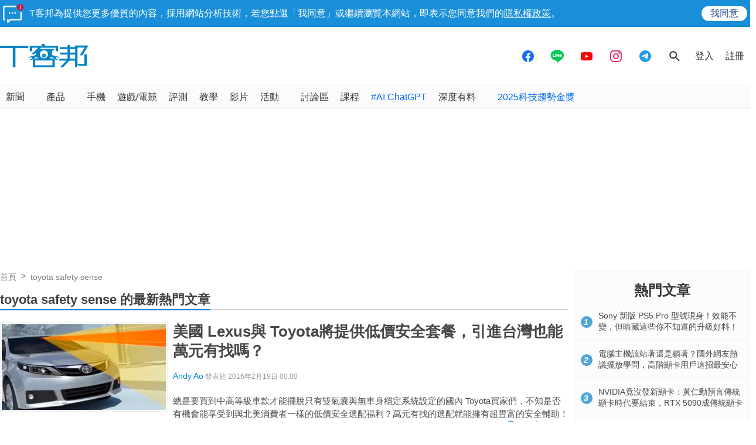

--- FILE ---
content_type: text/html; charset=utf-8
request_url: https://sync.aralego.com/idRequest?
body_size: 99
content:
{"uid":"7881db0d-1a6b-3901-83d7-5de861674813"}

--- FILE ---
content_type: text/html; charset=utf-8
request_url: https://www.google.com/recaptcha/api2/aframe
body_size: 268
content:
<!DOCTYPE HTML><html><head><meta http-equiv="content-type" content="text/html; charset=UTF-8"></head><body><script nonce="LtGx_vROllj9sXzdFGoQhw">/** Anti-fraud and anti-abuse applications only. See google.com/recaptcha */ try{var clients={'sodar':'https://pagead2.googlesyndication.com/pagead/sodar?'};window.addEventListener("message",function(a){try{if(a.source===window.parent){var b=JSON.parse(a.data);var c=clients[b['id']];if(c){var d=document.createElement('img');d.src=c+b['params']+'&rc='+(localStorage.getItem("rc::a")?sessionStorage.getItem("rc::b"):"");window.document.body.appendChild(d);sessionStorage.setItem("rc::e",parseInt(sessionStorage.getItem("rc::e")||0)+1);localStorage.setItem("rc::h",'1768593032217');}}}catch(b){}});window.parent.postMessage("_grecaptcha_ready", "*");}catch(b){}</script></body></html>

--- FILE ---
content_type: application/javascript; charset=utf-8
request_url: https://fundingchoicesmessages.google.com/f/AGSKWxXjk3CFIW2JpKIeShGlDp16lAgkMNoH7hdRSBw7rjuh2BoR9a3uOSOfVzRrpL0Ok4KpGpUuY_1dCJA6KRWFW_LmtcqrEU00CoGmolHgrHzPSTus2e3msoyv-cGKGjO_5knpJ2SPFQ134TVUpj5xOf3o53eUGGmSt1k_5bHvAfh5JAHP7PDVTVieKAYf/_.club/ads..mx/ads//getads?/ads/community?_down_ad_
body_size: -1290
content:
window['b3779598-6def-4321-b62e-648fe236ce9d'] = true;